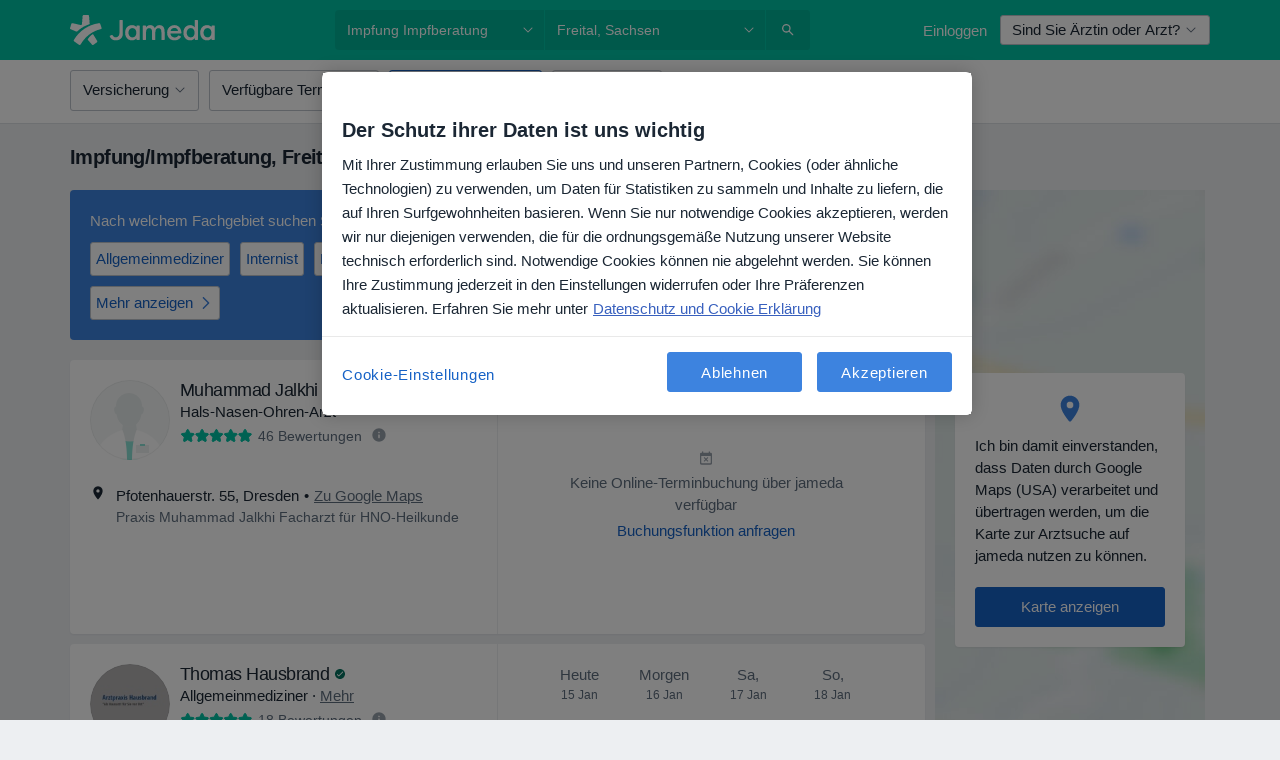

--- FILE ---
content_type: text/javascript; charset=utf-8
request_url: https://platform.docplanner.com/js/uikit-DpCalendar-chunk-38282f65.js
body_size: 6224
content:
"use strict";(self.webpackChunkmonolith_app=self.webpackChunkmonolith_app||[]).push([[91934],{31081:function(he,S,r){r.r(S),r.d(S,{default:function(){return ne}});var w=function(){var e=this,s=e.$createElement,t=e._self._c||s;return t("div",{staticClass:"bg-white pl-3 pr-3 mb-2 mt-2",class:e.baseClasses,attrs:{id:e.calendarId}},[e.states.available&&!e.newSlotsLoaded?[e.daysCollection.length>0?t("dp-carousel",{attrs:{id:e.calendarId,"auto-height":!0,gutter:0,items:e.minColumns,loop:!1,nav:!1,"refresh-carousel":e.refresh,responsive:e.responsive,"slide-by":"page"},on:{controlButtonClicked:e.onCarouselControlButtonClicked,getInfo:e.getInfoAtStart,indexChanged:e.indexChanged,newBreakpointEnd:e.newBreakpointEnd},model:{value:e.slideIndex,callback:function(a){e.slideIndex=a},expression:"slideIndex"}},e._l(e.daysCollection,function(a,l){return t("dp-carousel-item",{key:"daysCollection_"+l},[t("dp-calendar-day",{attrs:{color:e.color,day:a.date,"first-available-slot-index":a.firstAvailableSlotIndex,"max-columns":e.maxColumns,"max-rows":e.maxSlotsOnCurrentPage||e.rows,"min-rows":e.rows,"prevent-default-slot-behavior":e.preventDefaultSlotBehavior,"show-hidden-slots":e.showMoreLess,"slot-link-target":e.slotLinkTarget,slots:a.slots,states:e.states,translations:e.translationsData},on:{calendarSlotClicked:e.onCalendarSlotClicked}})],1)}),1):e._e(),e._v(" "),e.showMoreBtn?t("div",{staticClass:"dp-calendar-more text-center pt-1",class:{"dp-calendar-more-expanded":e.showMoreLess}},[t("dp-button",{attrs:{href:e.showMoreLink,"link-type":e.linkColor,target:e.showMoreLinkTarget},on:{click:function(a){return e.toggleShowMore(a)}}},[e.showMoreLess?e._e():t("span",[e._v(e._s(e.translationsData.btnShowMoreHours))]),e._v(" "),e.showMoreLess?t("span",[e._v(e._s(e.translationsData.btnShowLessHours))]):e._e(),e._v(" "),t("div",{staticClass:"ml-1"},[t("dp-icon-caret",{staticClass:"animated-icon"})],1)])],1):e._e(),e._v(" "),e.isRangeOverbooked?t("dp-calendar-state-message",{attrs:{"disable-actions":e.disableActions,"go-to-next-index":e.goToNextIndex,"is-loading":e.isLoading,"next-slot":e.nextAvailableSlot,states:e.states,translations:e.translationsData},on:{notify:e.notify,request:e.request}}):e._e()]:e._e(),e._v(" "),!e.states.available&&!e.newSlotsLoaded?[e.daysCollection.length>0?t("dp-carousel",{attrs:{id:e.calendarId,controls:!1,gutter:0,items:e.minColumns,loop:!1,nav:!1,responsive:e.responsive,"slide-by":"page"},on:{controlButtonClicked:e.onCarouselControlButtonClicked,getInfo:e.getInfoAtStart,newBreakpointEnd:e.newBreakpointEnd}},e._l(e.daysCollection,function(a,l){return t("dp-carousel-item",{key:"daysCollection_"+l},[t("dp-calendar-day",{attrs:{color:e.color,day:a.date,"max-columns":e.maxColumns,"min-rows":e.rows,"prevent-default-slot-behavior":e.preventDefaultSlotBehavior,slots:a.slots,states:e.states,translations:e.translationsData}})],1)}),1):e._e(),e._v(" "),!e.isLoading&&!e.states.placeholder&&!e.states.placeholderFull?t("dp-calendar-state-message",{attrs:{"disable-actions":e.disableActions,"go-to-next-index":e.goToNextIndex,"is-loading":e.isLoading,"next-slot":e.nextAvailableSlot,states:e.states,translations:e.translationsData},on:{notify:e.notify,request:e.request}}):e._e(),e._v(" "),e.isLoading?t("div",{staticClass:"text-center pt-2"},[t("dp-spinner",{attrs:{size:"md"}})],1):e._e()]:e._e(),e._v(" "),e.showIsSetEmptySlot?e._t("is-set-empty"):e._e()],2)},O=[],A=r(74353),n=r.n(A),M=r(49132),o=r(2620),c=r(93810),b=r(53913),L=function(){var e=this,s=e.$createElement,t=e._self._c||s;return t("div",{staticClass:"calendar-day align-items-center text-center",class:e.dayClasses},[t("div",{staticClass:"calendar-day-date pb-1"},[e.states.placeholderFull?t("div",{staticClass:"calendar-day-date-placeholder d-flex justify-content-center align-items-center"},[t("div",{staticClass:"btn btn-link disabled"})]):[t("p",{staticClass:"m-0 text-truncate"},[e._v(`
        `+e._s(e.weekDay)+`
      `)]),e._v(" "),t("p",{staticClass:"m-0 text-truncate small",class:e.dateClasses},[e._v(`
        `+e._s(e.weekDate)+`
      `)])]],2),e._v(" "),e.renderDaySlotsContainer?t("div",{staticClass:"calendar-day-slots d-flex flex-column"},[t("ul",{staticClass:"calendar-day-slots-list"},e._l(e.visibleSlots,function(a,l){return t("li",{key:"slot-"+l,staticClass:"calendar-day-slots-list-item"},[t("dp-calendar-day-slot",{attrs:{"calendar-states":e.states,color:e.color,"prevent-default-slot-behavior":e.preventDefaultSlotBehavior,"slot-item":a,target:e.slotLinkTarget,translations:e.translations.slots},on:{calendarSlotClicked:e.onCalendarSlotClicked}})],1)}),0)]):e._e(),e._v(" "),t("transition",{attrs:{duration:{enter:500,leave:250}}},[e.hasHiddenAvailableSlots?t("div",{staticClass:"d-flex calendar-hidden-slots-indicator-container"},[t("span",{staticClass:"btn calendar-hidden-slots-indicator",class:e.hiddenSlotsIndicatorClasses},[e._v(`
        00:00
      `)])]):e._e()])],1)},B=[],F=function(){var e=this,s=e.$createElement,t=e._self._c||s;return t("button",{staticClass:"calendar-slot btn mb-1 mx-auto",class:e.slotClasses,attrs:{"aria-hidden":e.hideFromReaders,"aria-label":e.ariaLabel,tabindex:e.noFocusElement,title:e.title,type:"button"},on:{click:function(a){return e.onCalendarSlotClicked(e.slotItem)}}},[e._v(`
  `+e._s(e.formattedTime)+`
`)])},$=[],T={name:"DpCalendarDaySlot",props:{calendarStates:{type:Object,default:null,required:!0},color:{type:String,required:!0},preventDefaultSlotBehavior:{type:Boolean,required:!1,default:!1},slotItem:{type:Object,required:!0},target:{type:String,required:!1,default:"_self"},translations:{type:Object,default:null}},computed:{formattedTime(){const{calendarStates:e,slotItem:{start:s,placeholder:t}}=this,a=n()(s).format(o.a$.timeFormat);return a==="00:00"&&t&&e.available?"-":a},formattedDate(){const{slotItem:{start:e}}=this;return n()(e).format(o.a$.complexShortFormat)},hideFromReaders(){return this.formattedTime==="-"?!0:null},ariaLabel(){var e;return this.formattedTime==="-"?(e=this.translations)==null?void 0:e.unavailable:this.slotItem.booked||this.slotItem.link?this.formattedDate:null},noFocusElement(){return this.slotItem.booked||this.slotItem.placeholder?"-1":null},slotClasses(){const{calendarStates:e,color:s,slotItem:t}=this,a=e.placeholder||e.placeholderFull,l=[{"calendar-slot-booked btn-link":t.booked&&!t.placeholder,"calendar-slot-placeholder-text btn-link":t.placeholder&&e.available||!1,"calendar-slot-placeholder btn-link":t.placeholder&&a&&!e.available||!1}];return!t.booked&&!t.placeholder&&l.push(`calendar-slot-available calendar-slot-color-${s}`),l},slotLink(){const{link:e}=this.slotItem;return e&&e.length>0?e:!1},title(){const{translations:e}=this;if(!e)return null;const{booked:s,placeholder:t}=this.slotItem;return t?e.slotNotAvailable:s?e.slotBooked:e.slotAvailable}},methods:{onCalendarSlotClicked(e){this.$emit("calendarSlotClicked",e),!this.preventDefaultSlotBehavior&&this.slotLink&&window.open(this.slotLink,this.target)}}},R=T,f=r(14486),N=(0,f.A)(R,F,$,!1,null,"0272e2e3",null),q=N.exports,E={name:"DpCalendarDay",components:{DpCalendarDaySlot:q},props:{color:{type:String,required:!0},day:{type:String,required:!0},preventDefaultSlotBehavior:{type:Boolean,required:!1,default:!1},slots:{type:Array,default:()=>[],required:!0},firstAvailableSlotIndex:{type:Number,default:-1,required:!1},showHiddenSlots:{type:Boolean,default:!1},minRows:{type:Number,required:!0},maxRows:{type:Number,default:0,required:!1},maxColumns:{type:Number,required:!0},slotLinkTarget:{type:String,required:!1,default:null},states:{type:Object,default:null,required:!0},translations:{type:Object,default:null}},data:()=>({showMoreState:!1}),computed:{placeholderSlot(){return{start:this.day,booked:!1,placeholder:!0}},emptySlots(){const e=[];for(let s=0;s<this.maxRows;s+=1)e[s]=this.placeholderSlot;return e},filledSlots(){if(!this.slots)return[];let e=this.slots.slice();if(e.length===0&&this.firstAvailableSlotIndex===-1&&(e=this.emptySlots),e.length<this.maxRows){const s=this.maxRows-e.length;for(let t=0;t<s;t+=1)e.push(this.placeholderSlot)}return e},visibleSlots(){const{filledSlots:e}=this;return this.showHiddenSlots||this.showMoreState?e:e.slice(0,this.minRows)},hiddenSlots(){return this.slots.slice(this.visibleSlots.length)},hasHiddenAvailableSlots(){return this.hiddenSlots.some(({booked:e})=>!e)},hiddenSlotsCount(){const e=this.slots.length-this.minRows;return e>0?e:0},renderDaySlotsContainer(){const{available:e,rangeOverbooked:s,placeholder:t,placeholderFull:a}=this.states;return!!(e&&!s||t||a)},isDayOverbooked(){return!this.filledSlots.some(({booked:s})=>!s)},dayClasses(){const{slots:e,states:s,isDayOverbooked:t}=this;return{"day-overbooked":t&&!(s.placeholder&&s.placeholderFull),"day-available":e.length>0&&!t&&!(s.placeholder&&s.placeholderFull),"day-placeholder":e.length===0||s.placeholder||s.placeholderFull,"text-muted":!s.available&&!(s.placeholder&&s.placeholderFull),"text-placeholder":s.placeholder||s.placeholderFull}},dateClasses(){const{states:e}=this;return{"text-muted":!(e.placeholder&&e.placeholderFull)}},weekDay(){const e=this.day,{translations:s}=this,t="YYYY-MM-DD",a=n()().format(t),l=n()(e).format(t),i=n()(l).diff(n()(a),"days");let d=n()(e).format(o.a$.weekDayShortFormat);return i===0&&(d=s.today),i===1&&(d=s.tomorrow),d},weekDate(){return n()(this.day).format(o.a$.weekDateShortFormat)},hiddenSlotsIndicatorClasses(){return`bg-${this.color}`}},created(){n()().locale(this.translations)},methods:{toggleShowMore(){this.showHiddenSlots||(this.showMoreState=!this.showMoreState)},onCalendarSlotClicked(e){this.$emit("calendarSlotClicked",e)}}},j=E,P=(0,f.A)(j,L,B,!1,null,"4c82c82c",null),G=P.exports,H=function(){var e=this,s=e.$createElement,t=e._self._c||s;return t("div",{staticClass:"dp-calendar-state-message p-2 d-flex flex-column align-items-center justify-content-center text-center",class:e.stateRangeOverbooked?"mx-auto dp-calendar-state-message-range-overbooked":"m-0"},[e.stateRangeOverbooked?[t("p",{staticClass:"text-muted m-0"},[e._v(`
      `+e._s(e.translations.nextAvailability)+": "),t("span",{staticClass:"text-nowrap"},[t("strong",[e._v(e._s(e.nextSlotDate))])])]),e._v(" "),e.nextSlotDate.length>0?t("p",{staticClass:"m-0 mt-1"},[t("dp-button",{attrs:{disabled:e.isLoading,size:"lg","status-type":"primary"},on:{click:function(a){return a.preventDefault(),e.onRangeOverbookedBtnClick(a)}}},[e.isLoading?t("dp-spinner",{staticClass:"mr-1",attrs:{size:"sm"}}):e._e(),e._v(`
        `+e._s(e.translations.messageRangeOverbookedBtn)+`
        `),t("dp-icon-caret-right",{staticClass:"ml-0-5"})],1)],1):e._e()]:e._e(),e._v(" "),e.states.overbooked?[t("p",{staticClass:"m-0"},[t("dp-icon-calendar-off")],1),e._v(" "),t("p",{staticClass:"text-muted m-0"},[e._v(`
      `+e._s(e.translations.messageStateOverbooked)+`
    `)]),e._v(" "),e.disableNotify?e._e():t("dp-button",{attrs:{"link-type":"link"},on:{click:function(a){return a.preventDefault(),e.$emit("notify")}}},[t("dp-icon-alarm",{staticClass:"mr-0-5"}),e._v(`
      `+e._s(e.translations.btnNotify)+`
    `)],1)]:e._e(),e._v(" "),e.states.off?[t("p",{staticClass:"m-0"},[t("dp-icon-calendar-off")],1),e._v(" "),t("p",{staticClass:"text-muted m-0"},[e._v(`
      `+e._s(e.translations.messageStateOff)+`
    `)]),e._v(" "),e.disableRequest?e._e():t("dp-button",{attrs:{"link-type":"link"},on:{click:function(a){return a.preventDefault(),e.$emit("request")}}},[e._v(`
      `+e._s(e.translations.btnRequest)+`
    `)])]:e._e()],2)},z=[],W=r(74968),Y=r(89008),U=r(12994),C=r(28854),X={name:"DpCalendarStateMessage",components:{DpButton:b.A,DpSpinner:C.A,DpIconAlarm:W.default,DpIconCalendarOff:Y.default,DpIconCaretRight:U.default},props:{states:{type:Object,default:()=>({})},nextSlot:{type:String,default:""},goToNextIndex:{type:Function,default:null},translations:{type:Object,default:()=>({})},disableActions:{type:Array,default:()=>[]},isLoading:{type:Boolean,default:!1,required:!1}},computed:{nextSlotDate(){const e=this.nextSlot;return e?n()(e).format("DD MMM, HH:mm"):""},stateRangeOverbooked(){return this.states.rangeOverbooked&&(this.states.available||this.states.willBeAvailable)},disableNotify(){return this.disableActions.includes(o.Io.notify)},disableRequest(){return this.disableActions.includes(o.Io.request)}},created(){n()().locale(this.translations)},methods:{onRangeOverbookedBtnClick(e){this.goToNextIndex(e,null,o.XR.rangeOverbookedButton)}}},V=X,J=(0,f.A)(V,H,z,!1,null,null,null),K=J.exports,Q=r(58704),Z=r(43194),ee=Object.defineProperty,p=Object.getOwnPropertySymbols,x=Object.prototype.hasOwnProperty,D=Object.prototype.propertyIsEnumerable,_=(e,s,t)=>s in e?ee(e,s,{enumerable:!0,configurable:!0,writable:!0,value:t}):e[s]=t,y=(e,s)=>{for(var t in s||(s={}))x.call(s,t)&&_(e,t,s[t]);if(p)for(var t of p(s))D.call(s,t)&&_(e,t,s[t]);return e},te=(e,s)=>{var t={};for(var a in e)x.call(e,a)&&s.indexOf(a)<0&&(t[a]=e[a]);if(e!=null&&p)for(var a of p(e))s.indexOf(a)<0&&D.call(e,a)&&(t[a]=e[a]);return t};function se(e,s){return e.reduce((t,a)=>{let l;return typeof s=="string"&&(l=a[s]),typeof s=="function"&&(l=s(a)),t[l]=t[l]||[],t[l].push(a),t},{})}var ae={name:"DpCalendar",components:{DpButton:b.A,DpCalendarDay:G,DpCalendarStateMessage:K,DpCarousel:Q.default,DpCarouselItem:Z.default,DpIconCaret:M.default,DpSpinner:C.A},filters:{formatOverbookedRange(e){const s=`${o.a$.weekDayShortFormat} ${o.a$.weekDateShortFormat}`,t=n()(e.from).format(s),a=n()(e.to).format(s);return e.from===e.to?t:`${t} - ${a}`}},inheritAttrs:!1,model:{prop:"startIndex",event:"setIndex"},props:{color:{required:!1,type:String,default:c.un,validator:e=>o.GU.includes(e)},disableActions:{type:Array,default:()=>[],required:!1},endDate:{type:String,default:"",required:!1},enableGoToNextIndexEvent:{type:Boolean,default:!1,required:!1},isLoading:{type:Boolean,default:!1,required:!1},nearestSlot:{type:String,default:"",required:!1},preventDefaultSlotBehavior:{type:Boolean,required:!1,default:!1},responsive:{type:[Boolean,Object],default:()=>o.a$.responsive,required:!1},rows:{type:Number,default:3,required:!1,validator:e=>e>=1&&e<=7},showAllSlots:{type:Boolean,default:!1,required:!1},showMoreCustomFunction:{type:Function,required:!1,default:null},showMoreLink:{required:!1,type:String,default:null},showMoreLinkTarget:{type:String,required:!1,default:c.Br,validator:e=>c.$F.includes(e)},slots:{type:Array,default:()=>[],required:!1,validator(e){return!e.some(s=>{const t=Object.prototype.hasOwnProperty.call(s,"booked"),a=Object.prototype.hasOwnProperty.call(s,"start"),l=Object.prototype.hasOwnProperty.call(s,"link");return!(t&&a&&l)})}},state:{type:String,required:!0,validator:e=>Object.values(o.Dt).includes(e)},startDate:{type:String,default:"",required:!1},startingPoint:{type:[String,Number],default:"today",required:!1,validator:e=>e==="today"?!0:e>=0&&e<=6},startIndex:{type:Number,default:0,required:!1},slotLinkTarget:{type:String,required:!1,default:c.Br,validator:e=>c.$F.includes(e)},translations:{type:Object,default:()=>o.s8,required:!1}},data(){return{slideIndex:this.startIndex,showMoreLess:!1,refresh:!1,newSlotsLoaded:!1,preventGoToNextIndex:!0,minColumns:3,maxColumns:7,maxColumnsForPlaceholders:7}},computed:{baseClasses(){const{states:e,isLoading:s,color:t}=this,a=[[o.A]];return a.push(`dp-calendar-color-${t}`),Object.keys(e).forEach(l=>{if(e[l]){if(l==="placeholderFull"&&a.push([`${o.A}-${o.Dt.placeholder}`]),l==="rangeOverbooked"&&!e.overbooked){a.push([`${o.A}-${o.Dt.rangeOverbooked}`]);return}a.push([`${o.A}-${o.Dt[l]}`])}}),s&&a.push([`${o.A}-loading`]),a},calendarId(){const{id:e}=this.$attrs;let s=this._uid;return e&&(s=e),`dpCalendar${s}`},currentDays(){const e=this.slideIndex,s=e+this.maxColumns;return this.days.slice(e,s)},days(){const e=[],{startDate:s,endDate:t,maxColumnsForPlaceholders:a}=this;let l=s.length>0?n()(s):n()();const i=t.length>0?n()(t).add(1,"day").format(o.a$.dateFormat):l.add(a,"day");for(;l.isBefore(i);){const d=l.format(o.a$.dateFormat),u=this.getSlotsByDate(d).slice(),h=u.findIndex(m=>!m.booked);h>1&&u.splice(0,h-1),e.push({date:d,firstAvailableSlotIndex:h,slots:u}),l=l.add(1,"day")}return e.length>0&&this.daysToStartingPoint.length>0?this.daysToStartingPoint.concat(e):e},daysCollection(){const{states:e,days:s}=this;return e.off||e.overbooked||e.placeholder||e.placeholderFull||e.willBeAvailable?this.generatePlaceholders():e.available?s:[]},daysToStartingPoint(){const e=[];if(this.startingPoint==="today")return e;const t=n()(this.startDate).day()-this.startingPoint,a=n()(this.startDate);let l=a.subtract(t,"day");if(t>0)for(;l.isBefore(a);){const i=l.format(o.a$.dateFormat);e.push({date:i,firstAvailableSlotIndex:-1,slots:[]}),l=l.add(1,"day")}return e},groupedSlots(){const{transformedSlots:e}=this;return e===null?{}:se(e,({start:s})=>n()(s).format(o.a$.dateFormat))},isPenultSlide(){const{slideIndex:e,daysCollection:s,maxColumns:t}=this,a=s.length-(e+t);return a>0&&a<t+1},isRangeOverbooked(){return!this.currentDays.some(e=>e.slots.some(({booked:s})=>!s))},linkColor(){return this.color===c.l_?c.kr:c.bh},maxSlotsOnCurrentPage(){const{rows:e,currentDays:s}=this,t=s.map(l=>l.slots.length);let a=Math.max(...t);return a<e&&(a=e),a},nextAvailableSlot(){const{nearestSlot:e,restOfDays:s}=this,t=s.find(a=>a.slots.some(({booked:l})=>!l));if(t){const a=t.slots.find(({booked:l})=>!l);return this.dateTimeWithoutTimezoneOffset(a.start)}return e.length>0?this.dateTimeWithoutTimezoneOffset(e):null},nextAvailableSlotIsAccessible(){const{nextAvailableSlot:e,restOfDays:s}=this;return s.length===0?!1:s.find(a=>a.slots.some(l=>l.start===e))!==void 0},restOfDays(){const{days:e,daysCollection:s,slideIndex:t,maxColumns:a}=this,l=t+a,i=s.length;return e.slice(l,i)},showMoreBtn(){return this.showAllSlots?!1:this.currentDays.map(s=>s.slots.slice(this.rows,s.slots.length)).some(s=>s.some(({booked:t})=>!t))},hasDays(){const{slots:e}=this;return e&&e.length>0},showIsSetEmptySlot(){const{states:e,hasDays:s,isLoading:t}=this;return!t&&(s||e.willBeAvailable)&&e.rangeOverbooked&&!e.overbooked},states(){const{state:e,nearestSlot:s,isRangeOverbooked:t,hasDays:a}=this,l=s.length>0;return{available:e===o.Dt.available&&a,willBeAvailable:!a&&l,overbooked:e===o.Dt.overbooked,off:e===o.Dt.off||!a&&!l&&e===o.Dt.available,rangeOverbooked:t&&e!==o.Dt.placeholder,placeholder:e===o.Dt.placeholder&&!a&&!l,placeholderFull:e===o.Dt.placeholderFull&&!a&&!l}},transformedSlots(){return this.slots.map(e=>{var s=e,{start:t}=s,a=te(s,["start"]);return y({start:this.dateTimeWithoutTimezoneOffset(t),timezoneOffset:this.getTimezoneOffset(t)},a)})},translationsData(){return y(y({},o.s8),this.translations)}},watch:{slots:{handler(e,s){if(this.newSlotsLoaded=!0,s&&e.length<=s.length){this.preventGoToNextIndex=!0;return}this.preventGoToNextIndex||(setTimeout(()=>this.goToNextIndex(),100),this.preventGoToNextIndex=!0)}},startIndex:{handler(e,s){e!==s&&(e<0||(this.slideIndex=e))}},states:{immediate:!0,handler(e){this.$emit("statesChanged",e)}}},created(){n()().locale(this.translationsData),this.showAllSlots&&(this.showMoreLess=!0)},mounted(){this.enableGoToNextIndexEvent&&this.setUpListeners()},updated(){this.refreshCarousel()},destroyed(){this.enableGoToNextIndexEvent&&this.tearDownListeners()},methods:{dateTimeWithoutTimezoneOffset(e){return!e||typeof e!="string"?null:e.slice(0,19)},getTimezoneOffset(e){return!e||typeof e!="string"?null:e.slice(19)},generatePlaceholders(){const{maxColumnsForPlaceholders:e,rows:s}=this,t=[];for(let a=0;a<e;a+=1){const l=n()().add(a,"day").format("YYYY-MM-DD"),i=[];for(let d=0;d<s;d+=1)i.push({start:l,booked:!1,placeholder:!0});t.push({date:l,slots:i})}return t},getInfoAtStart(e){this.setMaxColumns(e)},getSlotsByDate(e){return this.groupedSlots[e]||[]},setUpListeners(){this.$el.addEventListener("go_to_next_index",this.triggerGoToNextIndex,{passive:!1})},tearDownListeners(){this.$el.removeEventListener("go_to_next_index",this.triggerGoToNextIndex,{passive:!1})},triggerGoToNextIndex(){this.goToNextIndex(null,!0)},goToNextIndex(e,s=null,t=null){if(t&&this.calendarElementClicked(t),this.states.off||this.states.overbooked||!this.isRangeOverbooked)return;if(!this.nextAvailableSlotIsAccessible){this.preventGoToNextIndex=!1,this.loadMoreSlots();return}const{slideIndex:a,maxColumns:l,nextAvailableSlot:i,nearestSlot:d,daysCollection:u,restOfDays:h,startingPoint:m,isPenultSlide:re}=this,k=n()(i).day(),ie=h.findIndex(ce=>ce.slots.some(({booked:ue})=>!ue));let v=a+l+ie;const de=k<=l,I=u.length-l,g=v>I;g&&(v=I),!g&&de&&typeof m=="number"&&(v-=k-m),this.slideIndex=v,!!s&&(g||re)&&!!d&&this.loadMoreSlots()},indexChanged(e){if(this.$emit("setIndex",this.slideIndex),e.direction==="prev")return;const s=this.nearestSlot.slice(0,10);this.endDate.slice(0,10)>=s||!this.isPenultSlide&&this.nextAvailableSlotIsAccessible||this.loadMoreSlots()},isDayExcluded(e){let s=!0;return e.slots.forEach(t=>{t.booked||(s=!1)}),s},newBreakpointEnd(e){this.setMaxColumns(e)},loadMoreSlots(){this.isLoading||this.$emit("loadMoreSlots")},onCalendarSlotClicked(e){this.calendarElementClicked(o.XR.slot,e)},refreshCarousel(){const{newSlotsLoaded:e}=this;!e||(this.newSlotsLoaded=!1)},setMaxColumns(e){this.maxColumns=e.slideBy},toggleShowMore(e){const{showAllSlots:s,showMoreLink:t,showMoreCustomFunction:a,toggleShowMoreDefault:l}=this;if(!(s||t&&!a)){if(typeof a=="function"){a(e);return}l(e)}},toggleShowMoreDefault(e){e.preventDefault(),this.showMoreLess=!this.showMoreLess,this.$emit("toggleMoreSlots",this.showMoreLess),this.updateCarouselHeight()},updateCarouselHeight(){this.refresh=this.showMoreLess},onCarouselControlButtonClicked(e){this.calendarElementClicked(o.XR.carouselControlButton,e)},calendarElementClicked(e,s=null){this.$emit("calendarElementClicked",{element:e,data:s})},notify(){this.$emit("notify")},request(){this.$emit("request")}}},le=ae,oe=(0,f.A)(le,w,O,!1,null,null,null),ne=oe.exports}}]);
